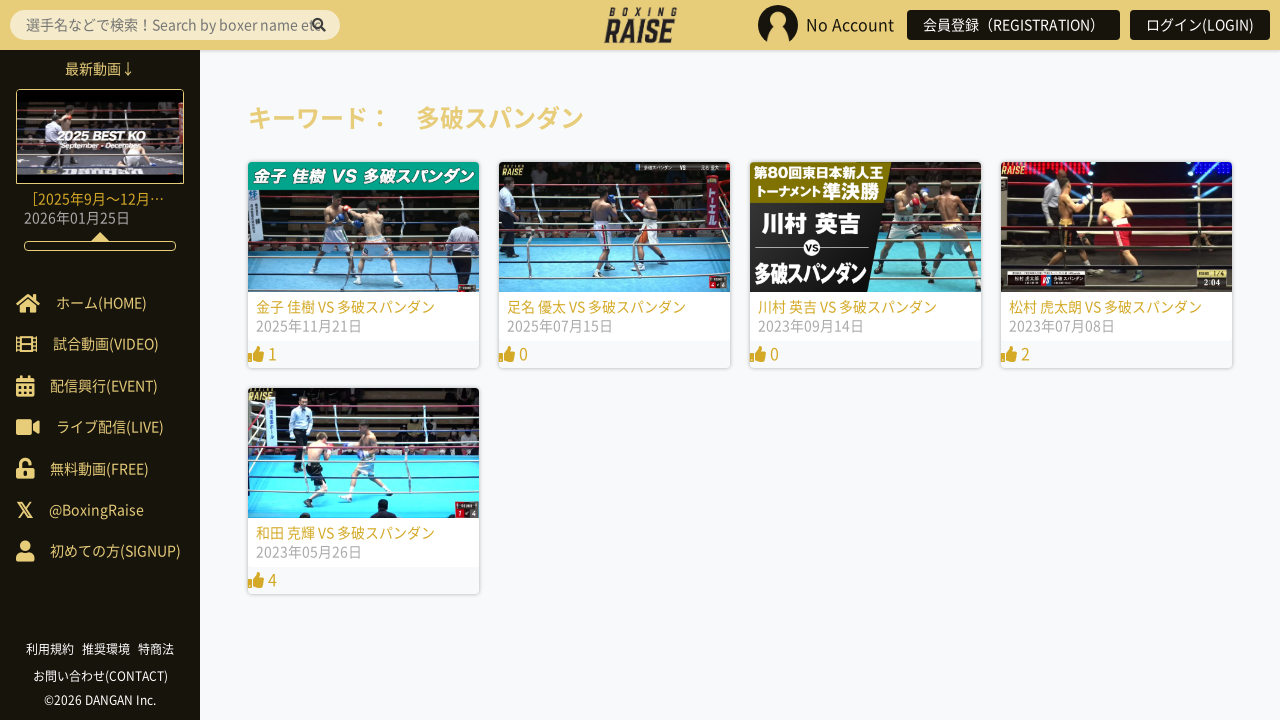

--- FILE ---
content_type: text/html; charset=UTF-8
request_url: https://boxingraise.com/player/%E5%A4%9A%E7%A0%B4%E3%82%B9%E3%83%91%E3%83%B3%E3%83%80%E3%83%B3/
body_size: 4804
content:

<!doctype html>
<html lang="ja">
<head>
<meta charset="UTF-8">
<meta http-equiv="X-UA-Compatible" content="IE=edge">
<meta name="viewport" content="width=device-width">

<title>多破スパンダン &#8211; BOXING RAISE</title>
<meta name='robots' content='max-image-preview:large' />
<link rel='dns-prefetch' href='//ajax.googleapis.com' />
<link rel='dns-prefetch' href='//s.w.org' />
<link rel="alternate" type="application/rss+xml" title="BOXING RAISE &raquo; 多破スパンダン 出場選手 のフィード" href="https://boxingraise.com/player/%e5%a4%9a%e7%a0%b4%e3%82%b9%e3%83%91%e3%83%b3%e3%83%80%e3%83%b3/feed/" />
<link rel='stylesheet' id='wp-block-library-css'  href='https://boxingraise.com/wp/wp-includes/css/dist/block-library/style.min.css?ver=5.8.12' type='text/css' media='all' />
<link rel='stylesheet' id='usp_style-css'  href='https://boxingraise.com/wp/wp-content/plugins/user-submitted-posts/resources/usp.css?ver=20241026' type='text/css' media='all' />
<link rel='stylesheet' id='font-awesome-css'  href='https://boxingraise.com/wp/wp-content/themes/RAISE2.0/vendor/fontawesome-all.min.css?ver=5.8.12' type='text/css' media='all' />
<link rel='stylesheet' id='slick-css'  href='https://boxingraise.com/wp/wp-content/themes/RAISE2.0/vendor/slick.css?ver=5.8.12' type='text/css' media='all' />
<link rel='stylesheet' id='icons-css'  href='https://boxingraise.com/wp/wp-content/themes/RAISE2.0/css/icons.css?ver=5.8.12' type='text/css' media='all' />
<link rel='stylesheet' id='validationEngine-css'  href='https://boxingraise.com/wp/wp-content/themes/RAISE2.0/vendor/validationEngine.jquery.css?ver=5.8.12' type='text/css' media='all' />
<link rel='stylesheet' id='style-css'  href='https://boxingraise.com/wp/wp-content/themes/RAISE2.0/style.css?ver=5.8.12' type='text/css' media='all' />
<script type='text/javascript' src='//ajax.googleapis.com/ajax/libs/jquery/1.11.3/jquery.min.js?ver=1.11.3' id='jquery-js'></script>
<script type='text/javascript' src='https://boxingraise.com/wp/wp-content/plugins/user-submitted-posts/resources/jquery.cookie.js?ver=20241026' id='usp_cookie-js'></script>
<script type='text/javascript' src='https://boxingraise.com/wp/wp-content/plugins/user-submitted-posts/resources/jquery.parsley.min.js?ver=20241026' id='usp_parsley-js'></script>
<script type='text/javascript' id='usp_core-js-before'>
var usp_custom_field = "usp_custom_field"; var usp_custom_field_2 = "usp_custom_field_2"; var usp_custom_checkbox = "usp_custom_checkbox"; var usp_case_sensitivity = "false"; var usp_challenge_response = "2"; var usp_min_images = 0; var usp_max_images = 1; var usp_parsley_error = "\u5fdc\u7b54\u304c\u9593\u9055\u3063\u3066\u3044\u307e\u3059\u3002"; var usp_multiple_cats = 0; var usp_existing_tags = 0; var usp_recaptcha_disp = "hide"; var usp_recaptcha_vers = 2; var usp_recaptcha_key = ""; 
</script>
<script type='text/javascript' src='https://boxingraise.com/wp/wp-content/plugins/user-submitted-posts/resources/jquery.usp.core.js?ver=20241026' id='usp_core-js'></script>
<link rel="https://api.w.org/" href="https://boxingraise.com/wp-json/" /><!-- Favicon Rotator -->
<link rel="shortcut icon" href="https://boxingraise.com/wp/wp-content/uploads/2016/07/favicon.ico" />
<link rel="apple-touch-icon-precomposed" href="https://boxingraise.com/wp/wp-content/uploads/2016/07/aaaaa.png" />
<!-- End Favicon Rotator -->
<script type="text/javascript">
	window._se_plugin_version = '8.1.9';
</script>
		<style type="text/css" id="wp-custom-css">
			/* ======================
いいねコメントをthumbnailから消去
======================== */
.sign-Wrap {
  display:none;
}
/* ======================
TOP画面のthumbnail内のタイトル消去
======================== */
.home-New_Taxonomy {
  display:none;
}
/* ======================
動画ページのthumbnail内のタイトル消去
======================== */
.archive-Taxonomy {
  display:none;
}		</style>
		
<!--[if lt IE 9]>
<script src="http://html5shiv.googlecode.com/svn/trunk/html5.js"></script>
<script src="http://css3-mediaqueries-js.googlecode.com/svn/trunk/css3-mediaqueries.js"></script>
<![endif]-->

<script>
  (function(i,s,o,g,r,a,m){i['GoogleAnalyticsObject']=r;i[r]=i[r]||function(){
  (i[r].q=i[r].q||[]).push(arguments)},i[r].l=1*new Date();a=s.createElement(o),
  m=s.getElementsByTagName(o)[0];a.async=1;a.src=g;m.parentNode.insertBefore(a,m)
  })(window,document,'script','https://www.google-analytics.com/analytics.js','ga');

  ga('create', 'UA-80546520-1', 'auto');
  ga('send', 'pageview');

</script>

</head>

<body class="archive tax-player term-3924 logout">

<header role="banner" class="header">
			<div class="header-Logo"><a href="https://boxingraise.com" rel="home" title="BOXING RAISE" class="header-Logo_Ancor"><img src="https://boxingraise.com/wp/wp-content/themes/RAISE2.0/img/raise_logo.png" alt="BOXING RAISE"></a></div>
	
	<div class="header-Login">
		<ul class="header-Login_List">
				<li class="header-Login_List_Item header-Login_Icon">
					<img src="https://boxingraise.com/wp/wp-content/themes/RAISE2.0/img/noicon.jpg" alt="noicon"><span class="header-Login_Name">No Account</span>				</li>
							<li class="header-Login_List_Item"><a href="https://boxingraise.com/register" class="header-Login_Button">会員登録（REGISTRATION）</a></li>
				<li class="header-Login_List_Item"><a href="https://boxingraise.com/login" class="header-Login_Button">ログイン(LOGIN)</a></li>
					</ul>
	</div>

	<div class="header-Toggle header-Toggle--right"><img src="https://boxingraise.com/wp/wp-content/themes/RAISE2.0/img/noicon.jpg" alt="noicon" id="toggle-right"></div>

	<i class="fas fa-bars header-Toggle header-Toggle--left" aria-hidden="true" id="toggle-left"></i>
</header>

<div class="sidebar">

	<div class="sidebar-Search">
		<form role="search" method="get" action="https://boxingraise.com">
	<input type="search" placeholder="選手名などで検索！Search by boxer name etc！" value="" name="s" id="s">
	<button type="submit"><i class="fas fa-search"></i></button>
</form>	</div>

	<div class="sidebar-Pickup">
		<!--ピックアップ　タイトル 全角11文字-->		
			<div class="sidebar-Pickup_Heading"><span class="sidebar-Pickup_Heading_Inner">最新動画↓</span></div>
			<div class="sidebar-Pickup_Card">
				<a class="home-New_Ancor" href="https://boxingraise.com/movie/21832/" title="［2025年9月〜12月］BEST KO集">
					<div class="home-New_Thumb thumb">
													<img width="300" height="169" src="https://boxingraise.com/wp/wp-content/uploads/2026/01/11189abcbdd044f4ca67d858c967a2a7-800x450.png" class="attachment-thumb size-thumb wp-post-image" alt="［2025年9月〜12月］BEST KO集" loading="lazy" />						
						<div class="home-New_Taxonomy">2025BEST KO</div>
						<div class="mask"><span class="mask-Text">View<span></div>
					</div>
					<div class="home-New_Meta">
						<div class="home-New_Title">［2025年9月〜12月］BEST KO集</div>
						<div class="home-New_Published"><time datetime="2026,01,25T15:42:12+09:00">2026年01月25日</time></div>
					</div>
										<div class="sign-Wrap">
						<div class="sign-Comment"><i class="far fa-comment-dots"></i> 0</div>
						<div class="sign-Like"><i class="fas fa-thumbs-up"></i> 1</div>
					</div>
					<div class="sidebar-Pickup_Comment"><div class="sidebar-Pickup_Comment_Inner"></div></div>
				</a>
			</div>
			</div>

	<div class="sidebar-Navi">
		<ul class="sidebar-Navi_List">
			<li class="sidebar-Navi_List_Item"><a class="sidebar-Navi_Ancor" href="https://boxingraise.com"><span class="sidebar-Navi_Icon sidebar-Navi_Home"><span>ホーム(HOME)</span></span></a></li>
			<li class="sidebar-Navi_List_Item"><a class="sidebar-Navi_Ancor" href="https://boxingraise.com/movie"><span class="sidebar-Navi_Icon sidebar-Navi_Movie"><span>試合動画(VIDEO)</span></span></a></li>
			<!-- <li class="sidebar-Navi_List_Item"><a class="sidebar-Navi_Ancor" href="https://boxingraise.com/feature"><span class="sidebar-Navi_Icon sidebar-Navi_Feature"><span>特集記事</span></span></a></li> -->
			<!-- <li class="sidebar-Navi_List_Item"><a class="sidebar-Navi_Ancor" href="">ニュース動画</a></li> -->
			<li class="sidebar-Navi_List_Item"><a class="sidebar-Navi_Ancor" href="https://boxingraise.com/event"><span class="sidebar-Navi_Icon sidebar-Navi_Event"><span>配信興行(EVENT)</span></span></a></li>
			<li class="sidebar-Navi_List_Item"><a class="sidebar-Navi_Ancor" href="https://boxingraise.com/live"><span class="sidebar-Navi_Icon sidebar-Navi_Live"><span>ライブ配信(LIVE)</span></span></a></li>
			<li class="sidebar-Navi_List_Item"><a class="sidebar-Navi_Ancor" href="https://boxingraise.com/free"><span class="sidebar-Navi_Icon sidebar-Navi_Free"><span>無料動画(FREE)</span></span></a></li>
			<li class="sidebar-Navi_List_Item"><a class="sidebar-Navi_Ancor" href="https://twitter.com/BoxingRaise" target="_blank"><span class="sidebar-Navi_Icon sidebar-Navi_twitter"><span>@BoxingRaise</span></span></a></li>
			<li class="sidebar-Navi_List_Item"><a class="sidebar-Navi_Ancor" href="https://boxingraise.com/lp"><span class="sidebar-Navi_Icon sidebar-Navi_Beginner"><span>初めての方(SIGNUP)</span></span></a></li>
		</ul>
	</div>

	<div class="sidebar-Footer">
		<ul class="sidebar-Footer_List">
			<li class="sidebar-Footer_List_Item"><a class="sidebar-Footer_Ancor" href="https://boxingraise.com/rules">利用規約</a></li>
			<li class="sidebar-Footer_List_Item"><a class="sidebar-Footer_Ancor" href="https://boxingraise.com/environment">推奨環境</a></li>
			<li class="sidebar-Footer_List_Item"><a class="sidebar-Footer_Ancor" href="https://boxingraise.com/tokusyo">特商法</a></li>	
			<li class="sidebar-Footer_List_Item"><a class="sidebar-Footer_Ancor" href="https://boxingraise.com/contact">お問い合わせ(CONTACT)</a></li>	
		</ul>

		<div class="sidebar-Footer_Copyright"><a class="sidebar-Footer_Ancor" href="http://danganboxing.com" target="_blank">&copy;2026 DANGAN Inc.</a></div>
	</div>

</div>

<div class="overlay"></div>

<div class="content">
<div class="archive">
	<h1 class="archive-Heading1">キーワード：　多破スパンダン</h1>

			<ul class="archive-List">
							<li class="archive-List_Item">
					<a class="archive-Ancor" href="https://boxingraise.com/movie/21587/" title="金子 佳樹 VS 多破スパンダン">
						<div class="archive-Thumb thumb">
															<img width="300" height="169" src="https://boxingraise.com/wp/wp-content/uploads/2025/11/5-2-800x450.png" class="attachment-thumb size-thumb wp-post-image" alt="金子 佳樹 VS 多破スパンダン" loading="lazy" srcset="https://boxingraise.com/wp/wp-content/uploads/2025/11/5-2-800x450.png 800w, https://boxingraise.com/wp/wp-content/uploads/2025/11/5-2-768x432.png 768w, https://boxingraise.com/wp/wp-content/uploads/2025/11/5-2-1024x576.png 1024w, https://boxingraise.com/wp/wp-content/uploads/2025/11/5-2.png 1280w" sizes="(max-width: 300px) 100vw, 300px" />							
							<div class="archive-Taxonomy">ゴールデンチャイルドボクシング.143</div>
							<div class="mask"><span class="mask-Text">View<span></div>
						</div>
						<div class="archive-Meta">
							<div class="archive-Title">金子 佳樹 VS 多破スパンダン</div>
							<div class="archive-Published"><time datetime="2025,11,21T12:14:20+09:00">2025年11月21日</time></div>
						</div>
												<div class="like-count"><i class="fas fa-thumbs-up"></i> 1</div>
					</a>
				</li>
							<li class="archive-List_Item">
					<a class="archive-Ancor" href="https://boxingraise.com/movie/21025/" title="足名 優太 VS 多破スパンダン">
						<div class="archive-Thumb thumb">
															<img width="300" height="169" src="https://boxingraise.com/wp/wp-content/uploads/2025/07/20250716092937_2ad0263827c0379ce6346794c65e261be94681f040568e951ddeb5e1c04f05b1_5-800x450.jpg" class="attachment-thumb size-thumb wp-post-image" alt="足名 優太 VS 多破スパンダン" loading="lazy" srcset="https://boxingraise.com/wp/wp-content/uploads/2025/07/20250716092937_2ad0263827c0379ce6346794c65e261be94681f040568e951ddeb5e1c04f05b1_5-800x450.jpg 800w, https://boxingraise.com/wp/wp-content/uploads/2025/07/20250716092937_2ad0263827c0379ce6346794c65e261be94681f040568e951ddeb5e1c04f05b1_5-768x432.jpg 768w, https://boxingraise.com/wp/wp-content/uploads/2025/07/20250716092937_2ad0263827c0379ce6346794c65e261be94681f040568e951ddeb5e1c04f05b1_5-1024x576.jpg 1024w, https://boxingraise.com/wp/wp-content/uploads/2025/07/20250716092937_2ad0263827c0379ce6346794c65e261be94681f040568e951ddeb5e1c04f05b1_5.jpg 1280w" sizes="(max-width: 300px) 100vw, 300px" />							
							<div class="archive-Taxonomy">ゴールデンチャイルドボクシング VOL.142</div>
							<div class="mask"><span class="mask-Text">View<span></div>
						</div>
						<div class="archive-Meta">
							<div class="archive-Title">足名 優太 VS 多破スパンダン</div>
							<div class="archive-Published"><time datetime="2025,07,15T11:40:27+09:00">2025年07月15日</time></div>
						</div>
												<div class="like-count"><i class="fas fa-thumbs-up"></i> 0</div>
					</a>
				</li>
							<li class="archive-List_Item">
					<a class="archive-Ancor" href="https://boxingraise.com/movie/18233/" title="川村 英吉 VS 多破スパンダン">
						<div class="archive-Thumb thumb">
															<img width="300" height="169" src="https://boxingraise.com/wp/wp-content/uploads/2023/09/80higashi_13_kawamura_taki-800x450.jpg" class="attachment-thumb size-thumb wp-post-image" alt="川村 英吉 VS 多破スパンダン" loading="lazy" srcset="https://boxingraise.com/wp/wp-content/uploads/2023/09/80higashi_13_kawamura_taki.jpg 800w, https://boxingraise.com/wp/wp-content/uploads/2023/09/80higashi_13_kawamura_taki-768x432.jpg 768w" sizes="(max-width: 300px) 100vw, 300px" />							
							<div class="archive-Taxonomy">東日本新人王準決勝_20230914</div>
							<div class="mask"><span class="mask-Text">View<span></div>
						</div>
						<div class="archive-Meta">
							<div class="archive-Title">川村 英吉 VS 多破スパンダン</div>
							<div class="archive-Published"><time datetime="2023,09,14T00:09:49+09:00">2023年09月14日</time></div>
						</div>
												<div class="like-count"><i class="fas fa-thumbs-up"></i> 0</div>
					</a>
				</li>
							<li class="archive-List_Item">
					<a class="archive-Ancor" href="https://boxingraise.com/movie/17949/" title="松村 虎太朗 VS 多破スパンダン">
						<div class="archive-Thumb thumb">
															<img width="300" height="169" src="https://boxingraise.com/wp/wp-content/uploads/2023/07/1738_8469047_34482238_34852098_132_00002_l-800x450.jpg" class="attachment-thumb size-thumb wp-post-image" alt="松村 虎太朗 VS 多破スパンダン" loading="lazy" srcset="https://boxingraise.com/wp/wp-content/uploads/2023/07/1738_8469047_34482238_34852098_132_00002_l.jpg 800w, https://boxingraise.com/wp/wp-content/uploads/2023/07/1738_8469047_34482238_34852098_132_00002_l-768x432.jpg 768w" sizes="(max-width: 300px) 100vw, 300px" />							
							<div class="archive-Taxonomy">第45回 ファイティング スピリット シリーズ</div>
							<div class="mask"><span class="mask-Text">View<span></div>
						</div>
						<div class="archive-Meta">
							<div class="archive-Title">松村 虎太朗 VS 多破スパンダン</div>
							<div class="archive-Published"><time datetime="2023,07,08T14:20:41+09:00">2023年07月08日</time></div>
						</div>
												<div class="like-count"><i class="fas fa-thumbs-up"></i> 2</div>
					</a>
				</li>
							<li class="archive-List_Item">
					<a class="archive-Ancor" href="https://boxingraise.com/movie/17823/" title="和田 克輝 VS 多破スパンダン">
						<div class="archive-Thumb thumb">
															<img width="300" height="169" src="https://boxingraise.com/wp/wp-content/uploads/2023/05/1738_8432513_34399113_34768953_81_00003_l-800x450.jpg" class="attachment-thumb size-thumb wp-post-image" alt="和田 克輝 VS 多破スパンダン" loading="lazy" srcset="https://boxingraise.com/wp/wp-content/uploads/2023/05/1738_8432513_34399113_34768953_81_00003_l.jpg 800w, https://boxingraise.com/wp/wp-content/uploads/2023/05/1738_8432513_34399113_34768953_81_00003_l-768x432.jpg 768w" sizes="(max-width: 300px) 100vw, 300px" />							
							<div class="archive-Taxonomy">東日本新人王予選_20230526</div>
							<div class="mask"><span class="mask-Text">View<span></div>
						</div>
						<div class="archive-Meta">
							<div class="archive-Title">和田 克輝 VS 多破スパンダン</div>
							<div class="archive-Published"><time datetime="2023,05,26T20:21:49+09:00">2023年05月26日</time></div>
						</div>
												<div class="like-count"><i class="fas fa-thumbs-up"></i> 4</div>
					</a>
				</li>
					</ul>
	
	</div>

</div> <!-- .content -->

<!-- <footer role="contentinfo" class="footer">
	<div class="footer-Navi">
		<ul class="footer-Navi_List">
			<li class="footer-Navi_List_Item"><a class="footer-Navi_Ancor" href="https://boxingraise.com/rules">利用規約</a></li>
			<li class="footer-Navi_List_Item"><a class="footer-Navi_Ancor" href="">推奨環境</a></li>
			<li class="footer-Navi_List_Item"><a class="footer-Navi_Ancor" href="">特商法</a></li>		
		</ul>

		<div class="footer-Copyright">&copy;2026 DANGAN Inc.</div>
	</div>
</footer> -->

<script type='text/javascript' src='https://boxingraise.com/wp/wp-content/themes/RAISE2.0/js/slick.min.js?ver=1.0.0' id='slick-js'></script>
<script type='text/javascript' src='https://boxingraise.com/wp/wp-includes/js/wp-embed.min.js?ver=5.8.12' id='wp-embed-js'></script>


<!-- <script type="text/javascript">
$(function() {
  var $win = $(window),
      $content = $('.content'),
      $nav = $('header'),
      navHeight = $nav.outerHeight(),
      fixedClass = 'fixed';

  $win.on('load scroll', function() {
    var value = $(this).scrollTop();
    var $body = $('body');
    if ( value > 0 || $body.hasClass('fixed') ) {
      $nav.addClass(fixedClass);
      $content.css('margin-top', navHeight);
    } else {
      $nav.removeClass(fixedClass);
      $content.css('margin-top', '0');
    }
  });
});
</script> -->

<script>
$('#toggle-left, #toggle-right').on('click', function(eo){
    $body = $('body');
    $left_drawer = $('.sidebar');
    $right_drawer = $('.header-Login');

    if ( ! $body.hasClass('fixed') ) {
      scrollpos = $(window).scrollTop();  
    }

    if ((eo.target.id == 'toggle-left' && !$right_drawer.hasClass('open')) || (eo.target.id == 'toggle-right' && !$left_drawer.hasClass('open')) ) {
      $body.toggleClass('fixed');
    }

    if ( $body.hasClass('fixed') ) {
      $body.css({'top': -scrollpos});
    } else {
      $body.css({'top': 0});
      window.scrollTo( 0 , scrollpos );
    }

    if (eo.target.id == 'toggle-left') {
      $right_drawer.removeClass('open');
      $left_drawer.toggleClass('open');
    } else {
      $left_drawer.removeClass('open');
      $right_drawer.toggleClass('open');
    }
});

$('.overlay').click(function(){
  $body = $('body');
  $body.removeClass('fixed').css({'top': 0});
  window.scrollTo( 0 , scrollpos );
  $('.header-Login, .sidebar').removeClass('open');
});
</script>


</body></html>